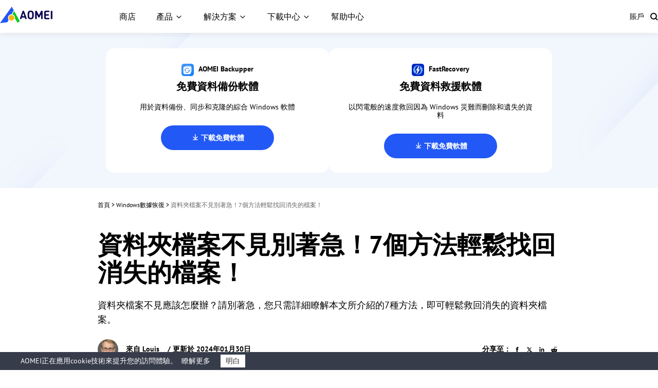

--- FILE ---
content_type: text/html
request_url: https://www.ubackup.com/tw/data-recovery-disk/file-suddenly-disappeared-from-folder.html
body_size: 18451
content:
<!DOCTYPE html><html lang="tw" data-category="post" data-theme="0" class="tpl-v202308"><head>
    <!-- Google Tag Manager -->
    <script>
        (function (w, d, s, l, i) {
            w[l] = w[l] || [];
            w[l].push({
                'gtm.start': new Date().getTime(),
                event: 'gtm.js'
            });
            var f = d.getElementsByTagName(s)[0],
                j = d.createElement(s),
                dl = l != 'dataLayer' ? '&l=' + l : '';
            j.async = true;
            j.src = 'https://www.googletagmanager.com/gtm.js?id=' + i + dl;
            f.parentNode.insertBefore(j, f);
        })(window, document, 'script', 'dataLayer', 'GTM-MZWCC57');
    </script>
    <!-- End Google Tag Manager -->
    <script src="https://static.ubackup.com/lib/amt.min.js" defer=""></script>
    <meta charset="utf-8">
    <meta http-equiv="X-UA-Compatible" content="IE=edge">
    <meta name="viewport" content="width=device-width, initial-scale=1">
    <title>資料夾檔案不見別著急！7個方法輕鬆找回消失的檔案！</title>
    <meta name="robots" content="index,follow,all">
    <meta name="description" content="我應該如何解決資料夾檔案不見的問題？本教學所提供的7種方法可以幫助您輕鬆找回消失的資料夾檔案。">
    <meta name="keywords" content="資料夾檔案不見, 資料夾檔案消失, 檔案莫名消失, 電腦檔案不見, win10檔案消失">
    <link rel="shortcut icon" type="image/x-icon" href="/resource/images/icon/MR_favicon_32.ico">
    <link rel="bookmark" type="image/x-icon" href="/resource/images/icon/MR_favicon_32.ico">
    <meta name="author" content="Louis">
    <meta property="fb:app_id" content="1728527474032346">
    <meta name="identification" content="54033">
    <link rel="canonical" href="https://www.ubackup.com/tw/data-recovery-disk/file-suddenly-disappeared-from-folder.html">
    <link rel="amphtml" href="https://www.ubackup.com/tw/data-recovery-disk/file-suddenly-disappeared-from-folder.amp.html">

    <link rel="stylesheet" href="/resource/css/base.css">
    <link rel="stylesheet" href="/resource/css/slick.min.css">
    <link rel="stylesheet" href="/resource/css/ub-mr-theme.css">

    <script type="application/ld+json">
    {
      "@context": "https://schema.org",
      "@type": "BreadcrumbList",
      "itemListElement": [{
        "@type": "ListItem",
        "position": 1,
        "name": "AOMEI Backup",
        "item": "https://www.ubackup.com"
      },{
        "@type": "ListItem",
        "position": 2,
        "name": "Windows資料救援",
        "item": "https://www.ubackup.com/tw/data-recovery-disk/"
      },{
        "@type": "ListItem",
        "position": 3,
        "name": "資料夾檔案不見別著急！7個方法輕鬆找回消失的檔案！",
        "item": "https://www.ubackup.com/tw/data-recovery-disk/file-suddenly-disappeared-from-folder.html"
      }]
    }
    </script>

<script type="application/ld+json">
{
  "@context": "https://schema.org",
  "@type": "Article",
  "headline": "資料夾檔案不見別著急！7個方法輕鬆找回消失的檔案！",
  "url": "https://www.ubackup.com/tw/data-recovery-disk/file-suddenly-disappeared-from-folder.html",
  "keywords": "資料夾檔案不見, 資料夾檔案消失, 檔案莫名消失, 電腦檔案不見, win10檔案消失",
  "description": "我應該如何解決資料夾檔案不見的問題？本教學所提供的7種方法可以幫助您輕鬆找回消失的資料夾檔案。",
  "image": [
    "https://cms.aomeisoftware.com/screenshot/tw/data-recovery-disk/others/recover-overwritten-file.png",
    "https://cms.aomeisoftware.com/screenshot/tw/data-recovery-disk/others/change-folder-options.png",
    "https://cms.aomeisoftware.com/screenshot/tw/data-recovery-disk/others/show-hidden-files-and-folders.png",
    "https://cms.aomeisoftware.com/screenshot/tw/data-recovery-disk/windows/recycle-bin-restore.png",
    "https://cms.aomeisoftware.com/screenshot/tw/data-recovery-disk/others/check-for-disk-errors.png",
    "https://cms.aomeisoftware.com/screenshot/tw/data-recovery-disk/windows/scan-drive.png",
    "https://cms.aomeisoftware.com/screenshot/tw/data-recovery-disk/others/other-power-settings.png",
    "https://cms.aomeisoftware.com/screenshot/tw/data-recovery-disk/others/choose-the-behavior-when-the-power-button-is-pressed.png",
    "https://cms.aomeisoftware.com/screenshot/tw/data-recovery-disk/others/turn-off-fast-startup.png",
    "https://cms.aomeisoftware.com/screenshot/tw/data-recovery-disk/others/rebuild-index.png",
    "https://cms.aomeisoftware.com/screenshot/tw/data-recovery-disk/windows-recovery/start-scan-d-drive.png",
    "https://cms.aomeisoftware.com/screenshot/tw/data-recovery-disk/windows-recovery/scan-lost-data.png",
    "https://cms.aomeisoftware.com/screenshot/tw/data-recovery-disk/windows-recovery/recover-lost-data.png"
],
  "mainEntityOfPage": "True",
  "publisher":{
      "@type": "Organization",
      "name": "AOMEI Backup",
      "url": "https://www.ubackup.com",
      "logo": {
          "@type": "ImageObject",
          "url": "https://www.ubackup.com/vendor/static/logo.png",
          "width": "161",
          "height": "46"
      }
  },
  "dateCreated": "September 5, 2022",
  "datePublished": "September 5, 2022",
  "dateModified": "January 30, 2024",
  "author": {
    "@type":"Person",
    "name":"Louis",
    "url":"https://www.ubackup.com/tw/author/louis.html"
  },
  "articleSection":"Windows資料救援"
}</script>

    <script src="/assets/js/team/louis.js"></script>

<style>.toc{overflow-y:auto}.toc>.toc-list{overflow:hidden;position:relative}.toc>.toc-list li{list-style:none}.toc-list{margin:0}a.toc-link{color:currentColor;height:100%}a.toc-link.is-active-link,a.toc-link:hover{text-decoration:none;font-weight:700}a.toc-link.is-active-link{position:relative}.is-collapsible{max-height:1000px;overflow:hidden;transition:all 300ms ease-in-out}.is-collapsed{max-height:0}.is-position-fixed{position:fixed!important;top:0}.js-toc{padding:10px 0}.js-toc-box .toc-list li{margin:.66rem 0}.js-toc-box .toc-list li a{font-size:12px;font-size:1.2rem}.js-toc-box.closed h3::after{margin-top:4px}.js-toc .toc-list-item:last-child{margin-bottom:0}.js-toc-box h3{margin-top:0}</style><style id="post-block-css-PostNote">.cke_editable .post-note,.content .post-note,.post-note{padding:1em;border-radius:3px;font-size:14px;line-height:24px}.cke_editable .post-note.bg-ogray,.content .post-note.bg-ogray,.post-note.bg-ogray{background-color:#e6e6e6}.cke_editable .post-note.bg-oblue,.content .post-note.bg-oblue,.post-note.bg-oblue{background-color:#eef3f3}.cke_editable .post-note.bg-opink,.content .post-note.bg-opink,.post-note.bg-opink{background-color:#f8f8f8}.cke_editable .post-note.bg-oyell,.content .post-note.bg-oyell,.post-note.bg-oyell{background-color:#f7f3cf}.cke_editable .post-note dt,.content .post-note dt,.post-note dt{font-size:14px;font-weight:700;color:#000;padding:0;margin-bottom:8px}.cke_editable .post-note dd,.content .post-note dd,.post-note dd{position:relative;padding-left:1em;margin:0 0 5px;font-size:14px;line-height:24px}.cke_editable .post-note dd::before,.content .post-note dd::before,.post-note dd::before{content:'•';display:block;position:absolute;left:0;top:-1px}
</style><style id="post-block-css-PostTips">.cke_editable .post-tips,.content .post-tips,.post-tips{border:1px dashed #0075b8;padding:1em;background-color:#f7f3cf;border-radius:3px;font-size:14px;line-height:24px}.cke_editable .post-tips dt,.content .post-tips dt,.post-tips dt{font-size:14px;font-weight:700;color:#000;padding:0;margin-bottom:8px}.cke_editable .post-tips dd,.content .post-tips dd,.post-tips dd{position:relative;padding-left:2em;margin:0 0 5px;font-size:14px;line-height:24px}.cke_editable .post-tips dd::before,.content .post-tips dd::before,.post-tips dd::before{content:'✍';display:block;position:absolute;left:0;top:-1px}</style><style id="post-block-css-QuestionFrom">.cke_editable .post-quote,.content .post-quote,.post-quote{font-family:'Myriad Pro',Segoe UI,'Helvetica Neue',Helvetica,Arial,sans-serif}.cke_editable .post-quote:after,.content .post-quote:after,.post-quote:after{content:'';display:block;overflow:hidden;visibility:hidden;clear:both;height:0}.cke_editable .post-quote>.a-fl,.content .post-quote>.a-fl,.post-quote>.a-fl{float:left}.cke_editable .post-quote>.a-fr,.content .post-quote>.a-fr,.post-quote>.a-fr{float:left;width:calc(100% - 50px)}.cke_editable .post-quote>.a-fr p,.content .post-quote>.a-fr p,.post-quote>.a-fr p{padding-left:10px;height:auto;position:relative;margin:auto;text-align:left;line-height:26px;font-size:14px;color:#848383}.cke_editable .post-quote>.a-fr p:last-child,.content .post-quote>.a-fr p:last-child,.post-quote>.a-fr p:last-child{text-align:right}.cke_editable .post-quote h4,.content .post-quote h4,.post-quote h4{padding-left:10px;font-size:16px;font-weight:700;color:#000;margin-bottom:5px}.post-quote .a-fl{width: 43px;height: 35px;background-image: url(https://www.ubackup.com/assets/images/posts/0/icon-0.png);}
</style><style id="post-block-css-SecureDownload">.cke_editable .post-secdown,.content .post-secdown,.post-secdown{display:table;margin:1em auto;min-width:270px;text-align:center;border:0;color:#63686b;text-decoration:none;line-height:normal}.cke_editable .post-secdown .a-tp,.content .post-secdown .a-tp,.post-secdown .a-tp{background-color:#16aaef;color:#fff;border-radius:3px;display:block}.cke_editable .post-secdown .a-tp:hover,.content .post-secdown .a-tp:hover,.post-secdown .a-tp:hover{background-image:none;background-color:#39c0ff;color:#fff}.cke_editable .post-secdown .a-tp:hover::before,.cke_editable .post-secdown .a-tp:hover:before,.content .post-secdown .a-tp:hover::before,.content .post-secdown .a-tp:hover:before,.post-secdown .a-tp:hover::before,.post-secdown .a-tp:hover:before{position:static;width:60px;float:left}.cke_editable .post-secdown .a-tp>span,.content .post-secdown .a-tp>span,.post-secdown .a-tp>span{display:block;float:right;width:calc(100% - 63px);padding:10px 0;text-align:center;font-weight:400}.cke_editable .post-secdown .a-tp>span>span,.content .post-secdown .a-tp>span>span,.post-secdown .a-tp>span>span{margin:0;word-break:keep-all;white-space:nowrap;display:block}.cke_editable .post-secdown .a-tp>span>span:first-child,.content .post-secdown .a-tp>span>span:first-child,.post-secdown .a-tp>span>span:first-child{font-size:18px;padding:0 15px;font-weight:700}.cke_editable .post-secdown .a-tp>span>span:last-child,.content .post-secdown .a-tp>span>span:last-child,.post-secdown .a-tp>span>span:last-child{font-size:12px;font-weight:400}.cke_editable .post-secdown .a-tp::before,.cke_editable .post-secdown .a-tp:before,.content .post-secdown .a-tp::before,.content .post-secdown .a-tp:before,.post-secdown .a-tp::before,.post-secdown .a-tp:before{content:'';background:url(/assets/images/posts/0/icon-download-0.png) no-repeat center;display:block;float:left;width:60px;height:60px;border-right:1px solid #fff;position:static}.cke_editable .post-secdown .a-tp::after,.cke_editable .post-secdown .a-tp:after,.content .post-secdown .a-tp::after,.content .post-secdown .a-tp:after,.post-secdown .a-tp::after,.post-secdown .a-tp:after{content:'';display:block;overflow:hidden;visibility:hidden;height:0;clear:both}.cke_editable .post-secdown .a-bt,.content .post-secdown .a-bt,.post-secdown .a-bt{display:block;margin-top:4px;position:relative}.cke_editable .post-secdown .a-bt::before,.content .post-secdown .a-bt::before,.post-secdown .a-bt::before{content:'';display:inline-block;vertical-align:middle;margin-right:4px;width:14px;height:17px;background:url(https://www.ubackup.com/assets/images/posts/0/ic-security-0.png) no-repeat center;-webkit-background-size:contain;background-size:contain;position:relative;top:-2px}.cke_editable .post-secdown .a-bt img,.content .post-secdown .a-bt img,.post-secdown .a-bt img{vertical-align:middle;margin-bottom:1px;display:none;max-width:100%}</style><style id="post-block-css-NewTips">.conter-tips {
    background: #F2FBF8;
    margin-top: 40px;
    padding: 24px;
    font-size: 18px;
    margin-bottom: 40px;
    line-height: 32px;
    border-radius: 16px 16px 16px 16px
}
</style>
</head>

<body>
<!-- Google Tag Manager noscript -->
<noscript>
    <iframe src="https://www.googletagmanager.com/ns.html?id=GTM-MZWCC57" height="0" width="0"
            style="display:none;visibility:hidden">
    </iframe>
</noscript>
<!-- End Google Tag Manager noscript -->

<!-- header -->
<header id="header-sep" data-time="20250220">
    <nav class="nav">
        <div class="logo-box">
            <a href="/tw/" data-ga="'/tw/index.html','click', '/tw/top-navi'" data-monitor="'redirection','top'" class="logo">
                <img src="/resource/images/logo/aomei-logo.svg" alt="" srcset="" width="102" height="32">
            </a>
            <label class="burger" for="burger">
                <input type="checkbox" id="burger">
                <span></span>
                <span></span>
                <span></span>
            </label>
        </div>

        <div class="nav-content">
            <ul class="nav-list">
                <li>
                    <a href="/tw/store.html" data-ga="'/tw/store.html','click', '/tw/top-navi'" data-monitor="'2buy','top'" class="nav-btn">
                        商店
                    </a>
                </li>
                <li class="dropdown dropdown-product">
                    <button class="nav-btn">產品</button>
                    <div class="dropdown-content">
                        <div class="dropdown-menu open" data-menu="1">
                            <div class="dropdown-item dropdown-item-submenu active" data-index="1-1">
                                <a href="/tw/ab/" data-ga="'/tw/ab/index.html','click', '/tw/top-navi'" data-monitor="'redirection','top'" class="dropdown-item-link">
                                    <i class="ic ic-ab"></i>
                                    <div class="dropdown-item-txt">
                                        <h4 class="dropdown-item-tit">AOMEI Backupper</h4>
                                        <p class="dropdown-item-desc">
                                            獨立的 Windows 備份、克隆和同步軟體
                                        </p>
                                    </div>
                                </a>

                                <div class="dropdown-submenu dropdown-submenu-all" data-index="1-1-1">
                                    <div class="dropdown-submenu-box">
                                        <div class="dropdown-submenu-it">
                                            <div class="sub-it-for">家庭使用</div>
                                            <div class="sub-it-forbox sub-it-forbox-home">
                                                <button class="sub-it-box">
                                                    <div class="sub-it-box-link">
                                                        <div class="sub-it-tit">
                                                            <h4>AOMEI Backupper Standard</h4>
                                                            <span class="subtitle subtitle-gre subtitle-sign">免費</span>
                                                        </div>
                                                        <p class="sub-it-desc">
                                                            用於保護個人數據的免費 Windows 備份軟體。
                                                        </p>
                                                    </div>
                                                    <a href="/tw/free-backup-software.html" data-ga="'/tw/free-backup-software.html','click', '/tw/top-navi'" data-monitor="'redirection','top'" class="virtual-link"></a>
                                                </button>
                                                <button class="sub-it-box">
                                                    <div class="sub-it-box-link">
                                                        <div class="sub-it-tit">
                                                            <h4>AOMEI Backupper Professional</h4>
                                                        </div>
                                                        <p class="sub-it-desc">
                                                            供個人使用的 Windows PC 備份、同步和克隆軟體。
                                                        </p>
                                                    </div>
                                                    <a href="/tw/professional.html" data-ga="'/tw/professional.html','click', '/tw/top-navi'" data-monitor="'redirection,'top'" class="virtual-link"></a>
                                                </button>
                                            </div>
                                        </div>
                                        <div class="dropdown-submenu-it">
                                            <div class="sub-it-for">用於商業用途</div>
                                            <div class="sub-it-forbox sub-it-forbox-bus">
                                                <button class="sub-it-box">
                                                    <div class="sub-it-box-link">
                                                        <div class="sub-it-tit">
                                                            <h4>AOMEI Backupper Workstation</h4>
                                                        </div>
                                                        <p class="sub-it-desc">
                                                            供企業使用的 Windows PC 備份、同步和複製軟體。
                                                        </p>
                                                    </div>
                                                    <a href="/tw/workstation.html" data-ga="'/tw/workstation.html','click', '/tw/top-navi'" data-monitor="'redirection','top'" class="virtual-link"></a>
                                                </button>
                                                <button class="sub-it-box">
                                                    <div class="sub-it-box-link">
                                                        <div class="sub-it-tit">
                                                            <h4>AOMEI Backupper Server</h4>
                                                        </div>
                                                        <p class="sub-it-desc">
                                                            可靠的 Windows Server
                                                            備份、同步和克隆解決方案。
                                                        </p>
                                                    </div>
                                                    <a href="/tw/server.html" data-ga="'/tw/server.html','click', '/tw/top-navi'" data-monitor="'redirection,'top'" class="virtual-link"></a>
                                                </button>
                                                <button class="sub-it-box">
                                                    <div class="sub-it-box-link">
                                                        <div class="sub-it-tit">
                                                            <h4>AOMEI Backupper Technician</h4>
                                                        </div>
                                                        <p class="sub-it-desc">
                                                            用於公司內無限台電腦的備份和克隆工具包。
                                                        </p>
                                                    </div>
                                                    <a href="/tw/ab-technician.html" data-ga="'/tw/ab-technician.html','click', '/tw/top-navi'" data-monitor="'redirection,'top'" class="virtual-link"></a>
                                                </button>
                                                <button class="sub-it-box">
                                                    <div class="sub-it-box-link">
                                                        <div class="sub-it-tit">
                                                            <h4>AOMEI Backupper Technician Plus</h4>
                                                        </div>
                                                        <p class="sub-it-desc">
                                                            用於公司內無限台電腦和伺服器的備份和克隆工具包。
                                                        </p>
                                                    </div>
                                                    <a href="/tw/ab-technician-plus.html" data-ga="'/tw/ab-technician-plus.html','click', '/tw/top-navi'" data-monitor="'redirection,'top'" class="virtual-link"></a>
                                                </button>
                                            </div>
                                        </div>
                                        <p class="dropdown-submenu-bot">
                                            了解差異並選擇最適合您的版本。
                                            <a href="/tw/edition-comparison.html" data-ga="'/tw/edition-comparison.html','click', '/tw/top-navi'" data-monitor="'redirection','top'">版本比較 &gt;&gt;</a>
                                        </p>
                                    </div>
                                </div>
                            </div>
                            <a href="/tw/mac/" data-ga="'/tw/mac/index.html','click', '/tw/top-navi'" data-monitor="'redirection','top'" class="dropdown-item">
                                <i class="ic ic-abmac"></i>
                                <div class="dropdown-item-txt">
                                    <h4 class="dropdown-item-tit">AOMEI Backupper Mac</h4>
                                    <p class="dropdown-item-desc">
                                        獨立的 Mac 備份和同步軟體
                                    </p>
                                </div>
                            </a>

                            <div class="dropdown-item dropdown-item-submenu" data-index="1-2">
                                <a href="/enterprise/" data-ga="'/enterprise/index.html','click', '/tw/top-navi'" data-monitor="'redirection','top'" class="dropdown-item-link">
                                    <i class="ic ic-acbn"></i>
                                    <div class="dropdown-item-txt">
                                        <h4 class="dropdown-item-tit">
                                            AOMEI Cyber Backup<span class="subtitle subtitle-bl subtitle-sign">集中管理</span>
                                        </h4>
                                        <p class="dropdown-item-desc">
                                            集中備份虛擬機、Windows 和 MSSQL 以供企業使用
                                        </p>
                                    </div>
                                </a>

                                <div class="dropdown-submenu dropdown-submenu-acb" data-index="1-2-1">
                                    <div class="dropdown-submenu-box">
                                        <button class="sub-it-box">
                                            <div class="sub-it-box-link">
                                                <i class="ic ic-acb-free"></i>
                                                <div class="sub-it-tit">
                                                    <h4>AOMEI Cyber Backup Free</h4>
                                                </div>

                                                <p class="desc">
                                                    用於基本企業備份和復原的免費備份軟體。
                                                </p>
                                            </div>
                                            <a href="/enterprise/free-enterprise-backup.html" data-ga="'/enterprise/free-enterprise-backup.html','click', '/tw/top-navi'" data-monitor="'redirection','top'" class="virtual-link"></a>
                                        </button>
                                        <button class="sub-it-box">
                                            <div class="sub-it-box-link">
                                                <i class="ic ic-acb-pre"></i>
                                                <div class="sub-it-tit">
                                                    <h4>AOMEI Cyber Backup Premium</h4>
                                                </div>

                                                <p class="desc">
                                                    使用進階功能在無限裝置上備份所有重要的企業資料。
                                                </p>
                                            </div>
                                            <a href="/enterprise/top-enterprise-backup-software.html" data-ga="'/enterprise/top-enterprise-backup-software.html','click', '/tw/top-navi'" data-monitor="'redirection','top'" class="virtual-link">
                                            </a>
                                        </button>
                                    </div>
                                </div>
                            </div>

                            <a href="/tw/phone-tool/" data-ga="'/tw/phone-tool/index.html','click', '/tw/top-navi'" data-monitor="'redirection','top'" class="dropdown-item">
                                <i class="ic ic-afb"></i>
                                <div class="dropdown-item-txt">
                                    <h4 class="dropdown-item-tit">AOMEI FoneBackup</h4>
                                    <p class="dropdown-item-desc">
                                        免費的 iPhone 備份與傳輸軟體
                                    </p>
                                </div>
                            </a>

                            <div class="dropdown-item" data-index="1-3">
                                <a href="/tw/data-recovery-software/" data-ga="'/tw/data-recovery-software/index.html','click', '/tw/top-navi'" data-monitor="'redirection','top'" class="dropdown-item-link">
                                    <i class="ic ic-afr"></i>
                                    <div class="dropdown-item-txt">
                                        <h4 class="dropdown-item-tit">FastRecovery</h4>
                                        <p class="dropdown-item-desc">
                                            復原從 Windows 和 iOS 中遺失或刪除的檔案。
                                        </p>
                                    </div>
                                </a>


                            </div>
                        </div>
                    </div>
                </li>
                <li class="dropdown dropdown-sol">
                    <button class="nav-btn">解決方案</button>
                    <div class="dropdown-content">
                        <div class="dropdown-menu">
                            <div class="dropdown-sol-it">
                                <div class="sol-tit sol-tit-win">Windows</div>
                                <div class="sol-list">
                                    <a href="/tw/clone/" data-monitor="'redirection','top'" data-ga="'/tw/clone/index.html','click', '/tw/top-navi'">磁碟克隆和作業系統遷移</a>
                                    <a href="/tw/backup-restore.html" data-monitor="'redirection','top'" data-ga="'/tw/backup-restore.html','click', '/tw/top-navi'">獨立 Windows 備份</a>
                                    <a href="/enterprise/centralized-windows-backup.html" data-monitor="'redirection','top'" data-ga="'/enterprise/centralized-windows-backup.html
                  ','click', '/tw/top-navi'">集中式 Windows 備份</a>
                                    <a href="/tw/email/" data-monitor="'redirection','top'" data-ga="'/tw/email/index.html','click', '/tw/top-navi'">電子郵件和 Outlook 備份</a>
                                    <a href="/tw/synchronization.html" data-monitor="'redirection','top'" data-ga="'/tw/synchronization.html','click', '/tw/top-navi'">Windows 檔案同步</a>
                                    <a href="/tw/image-deployment-software.html" data-monitor="'redirection','top'" data-ga="'/tw/image-deployment-software.html','click', '/tw/top-navi'">系統鏡像部署</a>
                                    <a href="/tw/data-recovery-software/windows-recovery.html" data-monitor="'redirection','top'" data-ga="'/tw/data-recovery-software/windows-recovery.html','click', '/tw/top-navi'">Windows 資料復原</a>
                                </div>
                            </div>
                            <div class="dropdown-sol-it">
                                <div class="sol-tit sol-tit-ios">iOS 和 macOS</div>
                                <div class="sol-list">
                                    <a href="/tw/mac-tips/" data-monitor="'redirection','top'" data-ga="'/tw/mac-tips/index.html','click', '/tw/top-navi'">Mac 檔案同步</a>
                                    <a href="/tw/phone-tool/phone-backup.html" data-monitor="'redirection','top'" data-ga="'/tw/phone-tool/phone-backup.html','click', '/tw/top-navi'">iPhone 資料備份</a>
                                    <a href="/tw/phone-tool/phone-transfer.html" data-monitor="'redirection','top'" data-ga="'/tw/phone-tool/phone-transfer.html','click', '/tw/top-navi'">iPhone 資料傳輸</a>
                                    <a href="/tw/phone-tool/icloud-manager.html" data-monitor="'redirection','top'" data-ga="'/tw/phone-tool/icloud-manager.html','click', '/tw/top-navi'">iCloud 資料管理</a>
                                    <a href="/tw/phone-tool/whatsapp-transfer.html" data-monitor="'redirection','top'" data-ga="'/tw/phone-tool/whatsapp-transfer.html','click', '/tw/top-navi'">WhatsApp 檔案傳輸</a>
                                    <a href="/tw/data-recovery-software/iphone-recovery.html" data-monitor="'redirection','top'" data-ga="'/tw/data-recovery-software/iphone-recovery.html','click', '/tw/top-navi'">iPhone 資料恢復</a>
                                </div>
                            </div>
                            <div class="dropdown-sol-it">
                                <div class="sol-tit sol-tit-vm">虛擬機和資料庫</div>
                                <div class="sol-list">
                                    <a href="/enterprise/vmware-backup.html" data-monitor="'redirection','top'" data-ga="'/enterprise/vmware-backup.html','click', '/tw/top-navi'">虛擬機備份
                                    </a>
                                    <a href="/enterprise/hyper-v-backup.html
                  " data-monitor="'redirection','top'" data-ga="'/enterprise/hyper-v-backup.html
                  ','click', '/tw/top-navi'">Microsoft Hyper-V 備份
                                    </a>
                                    <a href="/enterprise/sql-backup.html" data-monitor="'redirection','top'" data-ga="'/enterprise/sql-backup.html','click', '/tw/top-navi'">Microsoft SQL Server 備份
                                    </a>
                                </div>
                            </div>
                        </div>
                    </div>
                </li>
                <li class="dropdown dropdown-down">
                    <button class="nav-btn">下載中心</button>
                    <div class="dropdown-content">
                        <div class="dropdown-menu">
                            <a href="/tw/download.html" data-ga="'/tw/download.html','click', '/tw/top-navi'" data-monitor="'2download','top'" class="dropdown-item">
                                <i class="ic ic-ab"></i>
                                <div class="dropdown-item-txt">
                                    <h4 class="dropdown-item-tit">AOMEI Backupper</h4>
                                    <p class="dropdown-item-desc">
                                        免費下載以備份、同步或克隆 Windows
                                    </p>
                                </div>
                            </a>
                            <a href="/enterprise/download.html" data-ga="'/enterprise/download.html','click', '/tw/top-navi'" data-monitor="'2download','top'" class="dropdown-item">
                                <i class="ic ic-acbn"></i>
                                <div class="dropdown-item-txt">
                                    <h4 class="dropdown-item-tit">AOMEI Cyber Backup</h4>
                                    <p class="dropdown-item-desc">免費下載企業資料保護</p>
                                </div>
                            </a>
                            <a href="/tw/phone-tool/download.html" data-ga="'/tw/phone-tool/download.html','click', '/tw/top-navi'" data-monitor="'2download','top'" class="dropdown-item">
                                <i class="ic ic-afb"></i>
                                <div class="dropdown-item-txt">
                                    <h4 class="dropdown-item-tit">AOMEI FoneBackup</h4>
                                    <p class="dropdown-item-desc">
                                        免費下載以備份或傳輸 iPhone 數據
                                    </p>
                                </div>
                            </a>
                            <a href="/tw/data-recovery-software/download.html" data-ga="'/tw/data-recovery-software/download.html','click', '/tw/top-navi'" data-monitor="'2download','top'" class="dropdown-item">
                                <i class="ic ic-afr"></i>
                                <div class="dropdown-item-txt">
                                    <h4 class="dropdown-item-tit">FastRecovery</h4>
                                    <p class="dropdown-item-desc">
                                        免費下載以復原遺失或刪除的數據
                                    </p>
                                </div>
                            </a>
                        </div>
                    </div>
                </li>
                <li>
                    <a href="/tw/support.html" data-ga="'/tw/support.html','click', '/tw/top-navi'" data-monitor="'redirection','top'" class="nav-btn">幫助中心</a>
                </li>
            </ul>
            <ul class="nav-action">
                <li>
                    <a href="https://account.aomeitech.com/" data-ga="'https://account.aomeitech.com/','click', '/tw/top-navi'" data-monitor="'redirection','top'" class="nav-btn">賬戶</a>
                </li>
                <li>|</li>
                <li>
                    <a href="/tw/search.html" data-ga="'/tw/search.html','click', '/tw/top-navi'" data-monitor="'redirection','top'" class="ic ic-search">
                    </a>
                </li>
            </ul>
        </div>
    </nav>
</header>
<!-- header -->

<!-- banner -->
<div class="banr">
    <div class="container-theme">
        <div class="banr-cnt">
            <div class="banr-it">
                <div class="sup">
                    <img src="/resource/images/ab-theme/ub-article-ab-ic-logo-ab-40.svg" alt="" width="24" height="24">
                    <strong>AOMEI Backupper</strong>
                </div>
                <h4 class="f-fs20">免費資料備份軟體</h4>
                <p class="des">用於資料備份、同步和克隆的綜合 Windows 軟體</p>
                <a data-monitor="'download','banner'" href="/ss/download/adb/AOMEIBackupperStd.exe" data-showdownloadpop="ab-wrk" data-ga="'Download AB Standard','download','/tw/data-recovery-disk/file-suddenly-disappeared-from-folder.html_banner'" class="btn-bl f-fw-bd btn-md">
                    <i class="ic-dwn"></i>下載免費軟體</a>
            </div>
                <div class="banr-it">
                <div class="sup">
                    <img src="/resource/images/ub-ar-theme/ub-ic-ar-logo-40.svg" alt="" width="24" height="24">
                    <strong>FastRecovery</strong>
                </div>
                <h4 class="f-fs20">免費資料救援軟體</h4>
                <p class="des">以閃電般的速度救回因為 Windows 災難而刪除和遺失的資料</p>
                <a data-monitor="'download','banner'" href="/ss/download/ar/FastRecovery_Windows_Free.exe" data-showdownloadpop="ab-wrk" data-ga="'Download AR Win Free','download','/tw/data-recovery-disk/file-suddenly-disappeared-from-folder.html_banner'" class="btn-bl f-fw-bd btn-md">
                    <i class="ic-dwn"></i>下載免費軟體</a>
            </div>
        </div>
    </div>
</div>
<!-- banner -->

<!-- article content -->
<div class="container-box">
    <div id="main-content" class="container-theme main-content clearfix">
        <!-- main_content -->
        <div id="content" class="content">
            <div class="inner-content">
                <!-- breadcrumb -->
                <ol class="breadcrumb">
                    <li>
                        <a data-monitor="'redirection','content'" href="/tw/">首頁</a> &gt;
                    </li>
                    <li>
                        <a data-monitor="'redirection','content'" href="/tw/data-recovery-disk/">
                            Windows數據恢復
                        </a> &gt;
                    </li>
                    <li class="active">
                        資料夾檔案不見別著急！7個方法輕鬆找回消失的檔案！
                    </li>
                </ol>
                <h1 class="f-fs48">
                    資料夾檔案不見別著急！7個方法輕鬆找回消失的檔案！
                </h1>
                <!-- summary -->
                <p class="zhaiyao">
                    資料夾檔案不見應該怎麼辦？請別著急，您只需詳細瞭解本文所介紹的7種方法，即可輕鬆救回消失的資料夾檔案。
                </p>
                <!-- author_info -->
                <div class="author-wrap">
                    <div class="author-info">
                        <div class="author-des">
                            <img src="/assets/images/author/louis.png" width="40" height="40" alt="Louis">
                            <!--{scene:L1}-->
                            

                            <!--{L1:updated}-->
                            <p class="push-date">
                                來自
                                <a href="https://www.ubackup.com/tw/author/louis.html" target="_blank">Louis</a>
                                / 更新於
                                2024年01月30日
                            </p>
                            <!--{/L1:updated}-->

                            <!--{/scene:L1}-->
                        </div>
                        <div class="media">
                                <span>分享至：
                                </span>
                            <a href="javascript:void(0);" class="ic-facebook">
                                <img src="/resource/images/ab-theme/ub-article-ab-ic-share-fb-24.svg" width="24" height="24" alt="facebook" srcset="">
                            </a>
                            <a href="javascript:void(0);" class="ic-twitter">
                                <img src="/resource/images/ab-theme/ub-article-ab-ic-share-tw-24.svg" width="24" height="24" alt="twitter" srcset="">
                            </a>
                            <a href="javascript:void(0);" class="ic-ins">
                                <img src="/resource/images/ab-theme/ub-article-ab-ic-share-in-24.svg" width="24" height="24" alt="instagram" srcset="">
                            </a>
                            <a href="javascript:void(0);" class="ic-reddit">
                                <img src="/resource/images/ab-theme/ub-article-ab-ic-share-reddit-24.svg" width="24" height="24" alt="reddit" srcset="">
                            </a>
                        </div>
                    </div>
                </div>
                <!-- /author_info -->
                <!-- core_content -->
                <div class="core ctt-wrap">
                    <div class="lightbox">
                        <div class="lightbox-content">
                            <img src="" alt="">
                            <span class="close"></span>
                        </div>
                        <div class="lightbox-overlay"></div>
                    </div>
                    <input type="hidden" value="276947" id="postId">
                    <input type="hidden" id="template-v2">
                    <div class="post-area" id="post-contents-area">
                        <div class="center-box-toc">
                <strong>目錄</strong>
                <div class="center-toc-b center-toc-list1" style="display: none;">
                    <ol class="toc-list "><li class="toc-list-item"><a href="#h_0" class="toc-link node-name--H2 ">我應該如何找回消失的資料夾檔案？</a></li><li class="toc-list-item"><a href="#h_1" class="toc-link node-name--H2 ">為什麼會出現電腦檔案不見的問題？</a></li><li class="toc-list-item"><a href="#h_2" class="toc-link node-name--H2 ">7種方法：幫助您救回消失的資料夾檔案</a><ol class="toc-list  is-collapsible is-collapsed"><li class="toc-list-item"><a href="#h_3" class="toc-link node-name--H3 ">方法1、直接搜尋資料夾檔案</a></li><li class="toc-list-item"><a href="#h_4" class="toc-link node-name--H3 ">方法2、顯示隱藏檔案</a></li><li class="toc-list-item"><a href="#h_5" class="toc-link node-name--H3 ">方法3、檢視資源回收筒</a></li><li class="toc-list-item"><a href="#h_6" class="toc-link node-name--H3 ">方法4、執行磁碟錯誤檢查工具</a></li><li class="toc-list-item"><a href="#h_7" class="toc-link node-name--H3 ">方法5、關閉快速啟動</a></li><li class="toc-list-item"><a href="#h_8" class="toc-link node-name--H3 ">方法6、變更索引選項</a></li><li class="toc-list-item"><a href="#h_9" class="toc-link node-name--H3 ">方法7、透過專業資料救援軟體來找回資料夾檔案（強烈推薦）</a></li></ol></li><li class="toc-list-item"><a href="#h_10" class="toc-link node-name--H2 ">總結</a></li></ol>
            </div>
        </div>

                        <!--ART_CONTENT-->
                        <input id="post_function" value="运行MR" type="hidden">
<input id="post_maintainer" value="Louis|2022-09-05 18:19:06" type="hidden">
<h2>我應該如何找回消失的資料夾檔案？</h2>

<div class="post-quote" data-block-name="QuestionFrom">
<div class="a-fl">&nbsp;</div>

<div class="a-fr">
<p>“大概一個月前，小弟在筆電的桌面上的一個資料夾儲存了幾個Word和Excel檔案，主要用於工作匯報。當我需要它們時，卻根本找到這些檔案了，資料夾裡面完全空了。小弟這種情況應該怎麼辦？拜託各位大大指點迷津。”</p>

<p>- 來自批踢踢網友的提問</p>
</div>
</div>

<p><a href="https://www.ubackup.com/tw/data-recovery-disk/how-to-recover-lost-files-on-windows-10-0616.html" target="_blank">檔案遺失</a>的問題絕對是許多使用者的噩夢，一旦運氣不好就可能導致幾周甚至幾個月的工作檔案全部消失。</p>

<p class="align-center"><a href="https://www.ubackup.com/screenshot/tw/data-recovery-disk/others/recover-overwritten-file.png" target="_blank"><img src="[data-uri]" alt="recover-overwritten-file" height="356" stpl-src="/screenshot/tw/data-recovery-disk/others/recover-overwritten-file.png" width="600" class="stpl-lazy"></a></p>

<p>那麼，我們是否能夠解決資料夾檔案不見的問題呢？答案是肯定的，您可以透過正確的方法來救回消失的檔案。在此之前，請先瞭解導致此問題的原因。</p>

<p>&nbsp;</p>

<h2>為什麼會出現電腦檔案不見的問題？</h2>

<p>全面瞭解資料夾檔案不見的原因將有助於我們解決此問題，以下是常見的原因：</p>

<dl class="post-note bg-ogray" data-block-name="PostNote">
	<dt>常見原因:✎...</dt>
	<dd><strong>病毒或惡意軟體的攻擊。</strong>有時候，電腦上的病毒或惡意軟體會修改檔案屬性並使其隱藏起來，看上去就像是突然消失了一樣。</dd>
	<dd><strong>操作錯誤。</strong>一些不經意間的錯誤操作會導致資料夾中的檔案遺失。</dd>
	<dd><strong>硬體錯誤。</strong>當電腦上的硬碟等硬體出現錯誤時，就可能導致<a href="https://www.ubackup.com/tw/data-recovery-disk/how-to-find-a-missing-file-on-windows-10.html" target="_blank">資料夾檔案消失</a>。</dd>
	<dd><strong>檔案系統損壞。</strong>電源故障所導致的檔案系統損壞也可能成為檔案遺失的導火索。</dd>
</dl>

<p>&nbsp;</p>

<h2>7種方法：幫助您救回消失的資料夾檔案</h2>

<p>Windows電腦上的資料夾檔案不見怎麼辦？請別著急，接下來將為您介紹7種行之有效的方法，您只需結合實際情況選擇最適合的方法即可輕鬆救回資料夾檔案。</p>

<p>為了預防檔案檢索後再次遺失，建議您在開始使用以下方法之前透過防病毒軟體全面掃描電腦，以清除所有病毒或惡意軟體。</p>

<p>&nbsp;</p>

<h3>方法1、直接搜尋資料夾檔案</h3>

<p>當您發現<a href="https://www.ubackup.com/tw/data-recovery-disk/files-on-my-computer-disappeared.html">檔案莫名消失</a>時，請先使用Windows內建的搜尋功能進行檢索，以確認檔案是否仍然在電腦上。此方法可以幫助您找回那些儲存位置被惡意修改的檔案，有助於解決資料夾檔案不見的問題。</p>

<p>您可以直接按下<strong>Windows+S</strong>開啟搜尋欄，輸入正確的檔案名即可開始搜尋。此外，您也可以按下<strong>Windows+E</strong>開啟檔案總管，在右上方的搜尋欄輸入檔案名同樣可以檢索檔案。</p>

<p>&nbsp;</p>

<h3>方法2、顯示隱藏檔案</h3>

<p>病毒或惡意軟體可能會修改檔案屬性，並使其隱藏起來。遇到資料夾檔案不見的問題時，如果您無法確定資料夾中的檔案是否被隱藏，請嘗試變更資料夾選項以<a href="https://www.ubackup.com/tw/data-recovery-disk/how-to-find-hidden-files-in-folder.html">顯示隱藏檔案</a>。</p>

<p>1、開啟Windows檔案總管，先點選頂部的<strong>檢視</strong>標籤，再點選<strong>選項</strong>按鈕。</p>

<p class="align-center"><a href="https://www.ubackup.com/screenshot/tw/data-recovery-disk/others/change-folder-options.png" target="_blank"><img src="[data-uri]" alt="change-folder-options" height="390" stpl-src="/screenshot/tw/data-recovery-disk/others/change-folder-options.png" width="600" class="stpl-lazy"></a></p>

<p>2、在<strong>資料夾選項</strong>視窗中，找到並勾選<strong>顯示隱藏的檔案、資料夾及磁碟機</strong>選項，並點選<strong>確定</strong>按鈕。</p>

<p class="align-center"><a href="https://www.ubackup.com/screenshot/tw/data-recovery-disk/others/show-hidden-files-and-folders.png" target="_blank"><img src="[data-uri]" alt="show-hidden-files-and-folders" height="545" stpl-src="/screenshot/tw/data-recovery-disk/others/show-hidden-files-and-folders.png" width="450" class="stpl-lazy"></a></p>

<p>&nbsp;</p>

<h3>方法3、檢視資源回收筒</h3>

<p>事實上，誤刪除才是導致資料夾檔案不見的最常見原因。只要您是透過滑鼠右鍵或Delete鍵刪除的檔案，就可以<a href="https://www.ubackup.com/tw/data-recovery-disk/how-to-recover-recycle-bin-in-windows-10.html" target="_blank">從資源回收筒還原</a>消失的檔案。</p>

<p>1、在桌面上找到資源回收筒，輕點兩下開啟它。</p>

<p>2、找到所需要的檔案，右鍵點選它，並選擇<strong>還原</strong>選項即可將檔案還原到原始位置。</p>

<p class="align-center"><a href="https://www.ubackup.com/screenshot/tw/data-recovery-disk/windows/recycle-bin-restore.png" target="_blank"><img src="[data-uri]" alt="recycle-bin-restore" height="338" stpl-src="/screenshot/tw/data-recovery-disk/windows/recycle-bin-restore.png" width="600" class="stpl-lazy"></a></p>

<p>如果您不太記得檔案名稱，可以右鍵點選空白區域，將檢視方式切換為<strong>詳細資料</strong>以方便查找。</p>

<p>&nbsp;</p>

<h3>方法4、執行磁碟錯誤檢查工具</h3>

<p>有時候，電腦硬碟的檔案系統損壞或壞軌可能會導致此硬碟中的資料夾檔案不見。此時，您可以嘗試透過Windows內建的磁碟錯誤檢查工具來<a href="https://www.ubackup.com/tw/data-recovery-disk/how-to-find-a-lost-file-on-your-computer.html" target="_blank">找回消失的檔案</a>。</p>

<p>1、開啟檔案總管，並找到消失檔案所在的磁碟或分割區。</p>

<p>2、右鍵點選磁碟或分割區，選擇<strong>內容</strong>。</p>

<p>3、在<strong>工具</strong>標籤中，點選<strong>檢查</strong>按鈕。</p>

<p class="align-center"><a href="https://www.ubackup.com/screenshot/tw/data-recovery-disk/others/check-for-disk-errors.png"><img src="[data-uri]" alt="check-for-disk-errors" height="576" stpl-src="/screenshot/tw/data-recovery-disk/others/check-for-disk-errors.png" width="450" class="stpl-lazy"></a></p>

<p>4、在彈窗中點選<strong>掃描磁碟機</strong>選項，即可開始掃描並修復磁碟機上可能存在的錯誤。</p>

<p class="align-center"><a href="https://www.ubackup.com/screenshot/tw/data-recovery-disk/windows/scan-drive.png" target="_blank"><img src="[data-uri]" alt="scan-drive" height="217" stpl-src="/screenshot/tw/data-recovery-disk/windows/scan-drive.png" width="450" class="stpl-lazy"></a></p>

<p>&nbsp;</p>

<h3>方法5、關閉快速啟動</h3>

<p>從部分使用者的反饋來看，快速啟動也是導致資料夾檔案不見的重要原因。因此，您可以嘗試關閉快速啟動以解決<a href="https://www.ubackup.com/tw/data-recovery-disk/how-to-find-a-lost-file-on-your-computer.html" target="_blank">電腦檔案不見</a>的問題。</p>

<p>1、按下<strong>Windows+X</strong>，在選單中點選<strong>電源選項</strong>。</p>

<p>2、在電源與睡眠視窗中，找到<strong>相關設定</strong>部分，點選<strong>其他電源設定</strong>。</p>

<p class="align-center"><a href="https://www.ubackup.com/screenshot/tw/data-recovery-disk/others/other-power-settings.png" target="_blank"><img src="[data-uri]" alt="other-power-settings" height="396" stpl-src="/screenshot/tw/data-recovery-disk/others/other-power-settings.png" width="600" class="stpl-lazy"></a></p>

<p>3、點選左側面板中的“<strong>選擇按下電源按鈕時的行為</strong>”按鈕。</p>

<p class="align-center"><a href="https://www.ubackup.com/screenshot/tw/data-recovery-disk/others/choose-the-behavior-when-the-power-button-is-pressed.png" target="_blank"><img src="[data-uri]" alt="choose-the-behavior-when-the-power-button-is-pressed" height="306" stpl-src="/screenshot/tw/data-recovery-disk/others/choose-the-behavior-when-the-power-button-is-pressed.png" width="600" class="stpl-lazy"></a></p>

<p>4、先點選<strong>變更目前無法使用的設定</strong>按鈕，在關機設定部分，取消勾選<strong>開啟快速啟動（建議選項）</strong>複選框，點選<strong>儲存變更</strong>按鈕。</p>

<p class="align-center"><a href="https://www.ubackup.com/screenshot/tw/data-recovery-disk/others/turn-off-fast-startup.png" target="_blank"><img src="[data-uri]" alt="turn-off-fast-startup" height="306" stpl-src="/screenshot/tw/data-recovery-disk/others/turn-off-fast-startup.png" width="600" class="stpl-lazy"></a></p>

<p>&nbsp;</p>

<h3>方法6、變更索引選項</h3>

<p>Windows系統內建的索引服務有助於提升系統訪問資訊的速度，但有時候，此功能也可能成為Win10檔案消失問題的導火索。因此，您可以透過變更索引選項來找回資料夾檔案，以解決資料夾檔案不見的問題。</p>

<p>1、按下<strong>Windows+S</strong>開啟搜尋欄，輸入<strong>索引選項</strong>，並點選最佳比對結果。</p>

<p>2、點選<strong>進階</strong>按鈕，找到<strong>疑難排解</strong>部分，點選<strong>重建</strong>按鈕。</p>

<p class="align-center"><a href="https://www.ubackup.com/screenshot/tw/data-recovery-disk/others/rebuild-index.png" target="_blank"><img src="[data-uri]" alt="rebuild-index" height="557" stpl-src="/screenshot/tw/data-recovery-disk/others/rebuild-index.png" width="450" class="stpl-lazy"></a></p>

<h1>&nbsp;</h1>

<h3>方法7、透過專業資料救援軟體來找回資料夾檔案（強烈推薦）</h3>

<p>如果以上6種方法均無法幫助您找回消失的資料夾檔案，或者您想要透過更簡單的方法來還原資料夾檔案，那麼強烈建議您使用專業資料救援軟體。</p>

<p>哪一款資料救援軟體最好呢？從相容性、救援成功率、操作難易度等方面綜合比較，推薦您使用<a href="https://www.ubackup.com/tw/data-recovery-software/windows-recovery.html" target="_blank">AOMEI FastRecovery</a>。為什麼推薦這款軟體？請透過以下內容來瞭解它的優勢所在：</p>

<dl class="post-tips" data-block-name="PostTips">
	<dd>適用於Windows 11 / 10 / 8 / 7 / Server等作業系統，並支援NTFS、FAT32、exFAT、ReFS檔案系統。</dd>
	<dd>能夠找回SSD、USB隨身碟、SD卡等各種儲存裝置上消失的資料夾檔案，可適用於各種原因所導致的資料夾檔案不見問題。</dd>
	<dd>可幫助您快速<a href="https://www.ubackup.com/tw/data-recovery-disk/how-to-find-lost-powerpoint.html" target="_blank">復原消失的PPT檔案</a>、照片、影片、音訊、壓縮檔案、電子郵件等200多種型別的資料。</dd>
	<dd>不僅可以在掃描過程中隨時復原檔案，還可以保留復原檔案的原始名稱、格式以及路徑。</dd>
</dl>

<p>在開始還原資料夾檔案之前，請先點選下方的按鈕下載並安裝它，再按照以下步驟作業。</p>

<div class="post-secdown" data-block-name="SecureDownload"><a class="a-tp" href="/ss/download/ar/FastRecovery_Windows_Free.exe" onclick="ga('send', 'event', 'Download AR Win Free', 'download', 'tw-article');"><span><span>下載軟體</span><span>Win 11/10/8/7/Server</span></span></a>

<div class="a-bt">安全下載</div>
</div>

<p>1、開啟已安裝的AOMEI FastRecovery，在主介面選擇消失檔案所在的原始分割區，點選“<strong>開始掃描</strong>”按鈕。</p>

<p class="align-center"><a href="https://www.ubackup.com/screenshot/tw/data-recovery-disk/windows-recovery/start-scan-d-drive.png" target="_blank"><img src="[data-uri]" alt="start-scan-d-drive" height="397" stpl-src="/screenshot/tw/data-recovery-disk/windows-recovery/start-scan-d-drive.png" width="600" class="stpl-lazy"></a></p>

<p>2、經過快速掃描與深度掃描後，您將看到所有不見的資料夾檔案。此外，您也可以透過右上方的搜尋欄與篩選按鈕來快速定位檔案。</p>

<p class="align-center"><a href="https://www.ubackup.com/screenshot/tw/data-recovery-disk/windows-recovery/scan-lost-data.png" target="_blank"><img src="[data-uri]" alt="scan-lost-data" height="396" stpl-src="/screenshot/tw/data-recovery-disk/windows-recovery/scan-lost-data.png" width="600" class="stpl-lazy"></a></p>

<p>3、勾選需要復原的檔案，點選“<strong>復原X個檔案</strong>”按鈕，再選擇一個新的磁碟用來儲存復原的檔案。</p>

<p class="align-center"><a href="https://www.ubackup.com/screenshot/tw/data-recovery-disk/windows-recovery/recover-lost-data.png" target="_blank"><img src="[data-uri]" alt="recover-lost-data" height="396" stpl-src="/screenshot/tw/data-recovery-disk/windows-recovery/recover-lost-data.png" width="600" class="stpl-lazy"></a></p>

<div class="conter-tips" data-block-name="NewTips"><strong>🌟提示：</strong>

<p>◾ 復原按鈕可現實所選檔案的數量以及大小，您可以透過它來確認想要復原檔案的完整性。</p>

<p>◾ 在復原檔案時，建議將本機磁碟作為儲存目的地，請勿復原到外接硬碟。</p>

<p>◾ AOMEI FastRecovery免費版有大小限制。如果您想要一次性大量復原檔案，建議<a href="https://www.ubackup.com/tw/data-recovery-software/buy-mr-pro.html" target="_blank">升級</a>到Professional或者Technician版。</p>
</div>

<h2>總結</h2>

<p>以上就是關於資料夾檔案不見問題的全部解決方法，無論如何請首先排除檔案儲存位置變更以及檔案被隱藏的情況，然後您就可以根據實際情況來找回不見的資料夾檔案。</p>

<p>如果您只想以最簡單的方法來找回資料夾檔案，則推薦您使用資料救援軟體AOMEI FastRecovery，它有著簡單易用的優點，您只需輕點幾下滑鼠即可輕鬆還原資料夾檔案。&nbsp;</p>
                        <!--ART_CONTENT-->
                    </div>
                </div>
                <!-- /core_content -->-
                <!-- author_info -->
                <div class="conter-author">
                    <div class="left">
                        <img src="/assets/images/author/louis.png" width="100" height="100" alt="Louis">
                    </div>
                    <div class="right">
                        <div class="name">
                                <span><a data-monitor="'redirection','content'" href="https://www.ubackup.com/tw/author/louis.html">Louis</a></span> · 編輯
                        </div>
                        <div>
                            Louis 熱衷於分享電腦相關技術和研究電腦硬體，習慣在業餘時間裡通過電影和音樂來放鬆身心，並且也很享受與他人共同解決電腦相關問題。
                        </div>
                    </div>
                </div>
                <!-- related_posts -->
                
                <div class="content-related"><div style="font-size: 36px;line-height: 42px;margin-bottom: 24px;margin-top: 60px;padding-top: 20px;font-weight: bold;">相關閱讀</div><div class="wrap"><div class="item"><div class="h5" style="color: #000;font-size: 16px;"><a style="width: 100%;word-wrap: break-word;margin-bottom: 8px;" href="https://www.ubackup.com/tw/data-recovery-disk/desktop-archives-disappear.html" target="_blank">7種方法輕鬆解決桌面檔案消失的問題</a></div><p class="related-txt">如果您正苦惱於Windows 10桌面檔案消失的問題，請嘗試本指南所提供的7種解決方法，以復原這些消失的檔案。</p></div><div class="item"><div class="h5" style="color: #000;font-size: 16px;"><a style="width: 100%;word-wrap: break-word;margin-bottom: 8px;" href="https://www.ubackup.com/tw/data-recovery-disk/recover-deleted-files-with-system-restore.html" target="_blank">完整指南：如何在Windows電腦中實現系統還原檔案救回？</a></div><p class="related-txt">如何在Windows電腦中實現系統還原檔案救回？請透過本指南瞭解從系統還原點或其他檔案還原軟體救回已刪除檔案的方法。</p></div><div class="item"><div class="h5" style="color: #000;font-size: 16px;"><a style="width: 100%;word-wrap: break-word;margin-bottom: 8px;" href="https://www.ubackup.com/tw/data-recovery-disk/files-on-my-computer-disappeared.html" target="_blank">如何解決Windows電腦上檔案莫名消失的問題？</a></div><p class="related-txt">Windows電腦上檔案莫名消失怎麼辦？請別著急，本文將介紹6種有效的解決方法，並讓您瞭解到如何使用軟體來找回消失的檔案。</p></div></div></div>
            </div>
        </div>
        <!-- /main_content -->

    </div>
</div>
<!--/article content-->


<!-- recommend -->
<div class="recomm">
    <div class="container">
        <h2>立即免費獲取可靠的備份和資料救援軟體解決方案</h2>
        <div class="recomm-ls">
         <div class="recomm-it">
                <div class="it-lf">
                    <img src="/resource/images/ab-theme/ub-article-ab-ic-logo-ab-40.svg" alt="" width="28" height="28" loading="lazy">
                    <strong class="">AOMEI Backupper </strong>
                    <span> - 全面資料備份軟體</span>
                </div>
                <div class="it-rt">
                    <a data-monitor="'download','banner'" href="/ss/download/adb/AOMEIBackupperStd.exe" data-showdownloadpop="ab-wrk" data-ga="'Download AB Standard', 'download','/tw/data-recovery-disk/file-suddenly-disappeared-from-folder.html_bottom'" class="btn-bl f-fw-bd btn-md">
                        <i class="ic-dwn"></i>下載免費軟體</a>
                </div>
            </div>
            <div class="recomm-it">
                <div class="it-lf">
                    <img src="/resource/images/ub-ar-theme/ub-ic-ar-logo-40.svg" alt="" width="28" height="28" loading="lazy">
                    <strong class="">FastRecovery </strong>
                    <span> - 免費資料救援軟體</span>
                </div>
                <div class="it-rt">
                    <a data-monitor="'download','banner'" href="/ss/download/ar/FastRecovery_Windows_Free.exe" data-showdownloadpop="ab-wrk" data-ga="'Download AR Win Free', 'download','/tw/data-recovery-disk/file-suddenly-disappeared-from-folder.html_bottom'" class="btn-bl f-fw-bd btn-md">
                        <i class="ic-dwn"></i>下載免費軟體</a>
                </div>
            </div>
        </div>
    </div>
</div>
<!-- /recommend -->

<!-- footer -->
<footer class="footer" id="August-footer" data-time="20250314">
    <div class="footer-container">
        <div class="ft-mn">
            <div class="ft-lf">
                <a data-monitor="'redirection','footer'" href="/tw/" class="logo"></a>
                <div class="language" data-lan="show">
                    <i class="ic-lan lan-tw"></i>
                    繁體
                </div>
                <div class="share">
                    <a data-monitor="'redirection','footer'" href="https://www.facebook.com/aomeitechnology" class="facebook" target="-blank"></a>
                    <a data-monitor="'redirection','footer'" href="https://x.com/aomeitech" class="twitter" target="-blank"></a>
                    <a data-monitor="'redirection','footer'" href="https://www.youtube.com/user/AomeiTech" class="youtube" target="-blank"></a>
                </div>
            </div>
            <div class="ft-rt">
                <div class="logo-x">
                    <a data-monitor="'redirection','footer'" href="/tw/" class="logo logo-wt"></a>
                </div>
                <div class="it has-drop">
                    <h5>產品</h5>
                    <ul class="drop">
                        <li>
                            <a data-monitor="'redirection','footer'" href="/tw/ab/" data-ga="'/tw/ab/index.html','click', '/tw/bottom-navi'">AOMEI Backupper</a>
                        </li>
                        <li>
                            <a data-monitor="'redirection','footer'" href="/tw/mac/" data-ga="'/tw/mac/index.html','click', '/tw/bottom-navi'">AOMEI Backupper Mac</a>
                        </li>
                        <li>
                            <a data-monitor="'redirection','footer'" data-ga="'/enterprise/index.html','click', '/tw/bottom-navi'" href="/enterprise/">AOMEI Cyber Backup</a>
                        </li>
                        <li>
                            <a data-monitor="'redirection','footer'" data-ga="'/tw/phone-tool/index.html','click', '/tw/bottom-navi'" href="/tw/phone-tool/">AOMEI FoneBackup</a>
                        </li>
                        <li>
                            <a data-monitor="'redirection','footer'" data-ga="'/tw/data-recovery-software/index.html','click', '/tw/bottom-navi'" href="/tw/data-recovery-software/">FastRecovery</a>
                        </li>
                    </ul>
                </div>
                <div class="it has-drop">
                    <h5>教學</h5>
                    <ul class="drop">
                        <li>
                            <a data-monitor="'redirection','footer'" data-ga="'/tw/backup-restore.html','click', '/tw/bottom-navi'" href="/tw/backup-restore.html">Windows 備份和同步</a>
                        </li>
                        <li>
                            <a data-monitor="'redirection','footer'" data-ga="'/tw/mac-tips/index.html','click', '/tw/bottom-navi'" href="/tw/mac-tips/">Mac 備份和同步</a>
                        </li>
                        <li>
                            <a data-monitor="'redirection','footer'" data-ga="'/tw/clone/index.html','click', '/tw/bottom-navi'" href="/tw/clone/">磁碟克隆和作業系統遷移</a>
                        </li>
                        <li>
                            <a data-monitor="'redirection','footer'" data-ga="'/enterprise-backup/index.html','click', '/tw/bottom-navi'" href="/enterprise-backup/">企業資料備份</a>
                        </li>

                        <li>
                            <a data-monitor="'redirection','footer'" data-ga="'/tw/phone-backup-tips/index.html','click', '/tw/bottom-navi'" href="/tw/phone-backup-tips/">手機備份和傳輸</a>
                        </li>
                        <li>
                            <a data-monitor="'redirection','footer'" data-ga="'/tw/data-recovery-disk/index.html','click', '/tw/bottom-navi'" href="/tw/data-recovery-disk/">Windows資料復原</a>
                        </li>
                        
                    </ul>
                </div>
                <div class="it has-drop">
                    <h5>探索</h5>
                    <ul class="drop">
                        <li>
                            <a data-monitor="'redirection','footer'" data-ga="'/tw/about-us.html','click', '/tw/bottom-navi'" href="/tw/about-us.html">關於我們</a>
                        </li>
                        <li>
                            <a data-monitor="'redirection','footer'" data-ga="'/tw/partner.html','click', '/tw/bottom-navi'" href="/tw/partner.html">合作夥伴</a>
                        </li>
                        <li>
                            <a data-monitor="'redirection','footer'" data-ga="'/tw/contact-us.html','click', '/tw/bottom-navi'" href="/tw/contact-us.html">聯絡我們</a>
                        </li>

                        <li>
                            <a data-monitor="'redirection','footer'" data-ga="'/tw/support.html','click', '/tw/bottom-navi'" href="/tw/support.html">幫助中心</a>
                        </li>
                    </ul>
                </div>
            </div>
        </div>
        <div class="ft-btm">
            <p>© 2009-<span data-time="now">2026</span>AOMEI.版權所有。</p>
            <ul class="copy">
                <li>
                    <a data-monitor="'redirection','footer'" href="/tw/privacy.html">隱私政策</a>|
                </li>
                <li>
                    <a data-monitor="'redirection','footer'" href="/tw/terms.html">使用條款</a>
                </li>
            </ul>
        </div>
    </div>
</footer>
<div class="lan-select">
    <div class="lan-select-x">
        <div class="lan-select-mn">
            <div class="hd">
                <a href="/tw/" class="logo"></a>
                <button data-monitor="'cancel','footer'" class="close"></button>
            </div>
            <div class="col">
                <div class="continent-it">
                    <h5 data-lan="it-tt">美洲</h5>
                    <ul data-lan="it-cnt">
                        <li>
                            <a data-monitor="'redirection','footer'" class="ca" href="/">Canada - (English)</a>
                        </li>
                        <li>
                            <a data-monitor="'redirection','footer'" class="ca" href="/fr/">Canada - (Français)</a>
                        </li>
                        <li>
                            <a data-monitor="'redirection','footer'" class="la" href="/es/">Latinoamérica - (Español)</a>
                        </li>
                        <li>
                            <a data-monitor="'redirection','footer'" class="us" href="/">United States - (English)</a>
                        </li>
                    </ul>
                </div>
                <div class="continent-it">
                    <h5 data-lan="it-tt">中東和非洲</h5>
                    <ul data-lan="it-cnt">
                        <li>
                            <a data-monitor="'redirection','footer'" class="mea" href="/">Middle East and Africa - (English)</a>
                        </li>
                    </ul>
                </div>
            </div>
            <div class="col">
                <div class="continent-it">
                    <h5 data-lan="it-tt">歐洲</h5>
                    <div class="it-ls" data-lan="it-cnt">
                        <ul>
                            <li>
                                <a data-monitor="'redirection','footer'" class="be" href="/fr/">Belgique - (Français)</a>
                            </li>
                            <li>
                                <a data-monitor="'redirection','footer'" class="be" href="/">België - (English)</a>
                            </li>
                            <li>
                                <a data-monitor="'redirection','footer'" class="de" href="/de/">Deutschland - (Deutsch)</a>
                            </li>
                            <li>
                                <a data-monitor="'redirection','footer'" class="es" href="/es/">España - (Español)</a>
                            </li>
                            <li>
                                <a data-monitor="'redirection','footer'" class="euro" href="/">Europe - (English)</a>
                            </li>
                            <li>
                                <a data-monitor="'redirection','footer'" class="fr" href="/fr/">France - (Français)</a>
                            </li>
                            <li>
                                <a data-monitor="'redirection','footer'" class="it" href="/it/">Italia - (Italiano)</a>
                            </li>
                            <li>
                                <a data-monitor="'redirection','footer'" class="ne" href="/">Nederland - (English)</a>
                            </li>
                        </ul>
                        <ul>
                            <li>
                                <a data-monitor="'redirection','footer'" class="no" href="/">Nordics - (English)</a>
                            </li>
                            <li>
                                <a data-monitor="'redirection','footer'" class="ost" href="/de/">Österreich - (Deutsch)</a>
                            </li>
                            <li>
                                <a data-monitor="'redirection','footer'" class="po" href="/">Polska - (English)</a>
                            </li>
                            <li>
                                <a data-monitor="'redirection','footer'" class="por" href="/">Portugal - (English)</a>
                            </li>
                            <li>
                                <a data-monitor="'redirection','footer'" class="sc" href="/de/">Schweiz - (Deutsch)</a>
                            </li>
                            <li>
                                <a data-monitor="'redirection','footer'" class="sc" href="/fr/">Suisse - (Français)</a>
                            </li>
                            <li>
                                <a data-monitor="'redirection','footer'" class="poc" href="/">Россия - (English)</a>
                            </li>
                            <li>
                                <a data-monitor="'redirection','footer'" class="uk" href="/">United Kingdom - (English)</a>
                            </li>
                        </ul>
                    </div>
                </div>
            </div>
            <div class="col">
                <div class="continent-it">
                    <h5 data-lan="it-tt">亞太地區</h5>
                    <ul data-lan="it-cnt">
                        <li>
                            <a data-monitor="'redirection','footer'" class="au" href="/">Australia - (English)</a>
                        </li>
                        <li>
                            <a data-monitor="'redirection','footer'" class="in" href="/">India - (English)</a>
                        </li>
                        <li>
                            <a data-monitor="'redirection','footer'" class="nz" href="/">New Zealand (English)</a>
                        </li>
                        <li>
                            <a data-monitor="'redirection','footer'" class="ph" href="/">Philippines - (English)</a>
                        </li>
                        <li>
                            <a data-monitor="'redirection','footer'" class="si" href="/">Singapore - (English)</a>
                        </li>
                        <li>
                            <a data-monitor="'redirection','footer'" class="tr" href="/tw/">Traditional Chinese - (繁體中文)</a>
                        </li>
                        <li>
                            <a data-monitor="'redirection','footer'" class="kr" href="/">대한민국 - (English)</a>
                        </li>
                        <li>
                            <a data-monitor="'redirection','footer'" class="jp" href="/jp/">日本- (日本語)</a>
                        </li>
                    </ul>
                </div>
            </div>
        </div>
    </div>
</div>
<!-- footer -->

<script src="/resource/lib/jquery-2.1.4.min.js"></script>
<script>!function(e){var t={};function n(o){if(t[o])return t[o].exports;var l=t[o]={i:o,l:!1,exports:{}};return e[o].call(l.exports,l,l.exports,n),l.l=!0,l.exports}n.m=e,n.c=t,n.d=function(e,t,o){n.o(e,t)||Object.defineProperty(e,t,{enumerable:!0,get:o})},n.r=function(e){"undefined"!=typeof Symbol&&Symbol.toStringTag&&Object.defineProperty(e,Symbol.toStringTag,{value:"Module"}),Object.defineProperty(e,"__esModule",{value:!0})},n.t=function(e,t){if(1&t&&(e=n(e)),8&t)return e;if(4&t&&"object"==typeof e&&e&&e.__esModule)return e;var o=Object.create(null);if(n.r(o),Object.defineProperty(o,"default",{enumerable:!0,value:e}),2&t&&"string"!=typeof e)for(var l in e)n.d(o,l,function(t){return e[t]}.bind(null,l));return o},n.n=function(e){var t=e&&e.__esModule?function(){return e.default}:function(){return e};return n.d(t,"a",t),t},n.o=function(e,t){return Object.prototype.hasOwnProperty.call(e,t)},n.p="",n(n.s=0)}([function(e,t,n){(function(o){var l,r,i;!function(o,s){r=[],l=function(e){"use strict";var t,o,l,r=n(2),i={},s={},c=n(3),a=n(4),u=!!(e&&e.document&&e.document.querySelector&&e.addEventListener);if("undefined"==typeof window&&!u)return;var d=Object.prototype.hasOwnProperty;function f(e,t,n){var o,l;return t||(t=250),function(){var r=n||this,i=+new Date,s=arguments;o&&i<o+t?(clearTimeout(l),l=setTimeout(function(){o=i,e.apply(r,s)},t)):(o=i,e.apply(r,s))}}return s.destroy=function(){if(!i.skipRendering)try{document.querySelector(i.tocSelector).innerHTML=""}catch(e){console.warn("Element not found: "+i.tocSelector)}i.scrollContainer&&document.querySelector(i.scrollContainer)?(document.querySelector(i.scrollContainer).removeEventListener("scroll",this._scrollListener,!1),document.querySelector(i.scrollContainer).removeEventListener("resize",this._scrollListener,!1),t&&document.querySelector(i.scrollContainer).removeEventListener("click",this._clickListener,!1)):(document.removeEventListener("scroll",this._scrollListener,!1),document.removeEventListener("resize",this._scrollListener,!1),t&&document.removeEventListener("click",this._clickListener,!1))},s.init=function(e){if(u&&(i=function(){for(var e={},t=0;t<arguments.length;t++){var n=arguments[t];for(var o in n)d.call(n,o)&&(e[o]=n[o])}return e}(r,e||{}),this.options=i,this.state={},i.scrollSmooth&&(i.duration=i.scrollSmoothDuration,i.offset=i.scrollSmoothOffset,s.scrollSmooth=n(5).initSmoothScrolling(i)),t=c(i),o=a(i),this._buildHtml=t,this._parseContent=o,s.destroy(),null!==(l=o.selectHeadings(i.contentSelector,i.headingSelector)))){var m=o.nestHeadingsArray(l).nest;i.skipRendering||t.render(i.tocSelector,m),this._scrollListener=f(function(e){t.updateToc(l);var n=e&&e.target&&e.target.scrollingElement&&0===e.target.scrollingElement.scrollTop;(e&&(0===e.eventPhase||null===e.currentTarget)||n)&&(t.updateToc(l),i.scrollEndCallback&&i.scrollEndCallback(e))},i.throttleTimeout),this._scrollListener(),i.scrollContainer&&document.querySelector(i.scrollContainer)?(document.querySelector(i.scrollContainer).addEventListener("scroll",this._scrollListener,!1),document.querySelector(i.scrollContainer).addEventListener("resize",this._scrollListener,!1)):(document.addEventListener("scroll",this._scrollListener,!1),document.addEventListener("resize",this._scrollListener,!1));var h=null;return this._clickListener=f(function(e){i.scrollSmooth&&t.disableTocAnimation(e),t.updateToc(l),h&&clearTimeout(h),h=setTimeout(function(){t.enableTocAnimation()},i.scrollSmoothDuration)},i.throttleTimeout),i.scrollContainer&&document.querySelector(i.scrollContainer)?document.querySelector(i.scrollContainer).addEventListener("click",this._clickListener,!1):document.addEventListener("click",this._clickListener,!1),this}},s.refresh=function(e){s.destroy(),s.init(e||this.options)},e.tocbot=s,s}(o),void 0===(i="function"==typeof l?l.apply(t,r):l)||(e.exports=i)}(void 0!==o?o:this.window||this.global)}).call(this,n(1))},function(e,t){var n;n=function(){return this}();try{n=n||Function("return this")()||(0,eval)("this")}catch(e){"object"==typeof window&&(n=window)}e.exports=n},function(e,t){e.exports={tocSelector:".js-toc",contentSelector:".js-toc-content",headingSelector:"h1, h2, h3",ignoreSelector:".js-toc-ignore",hasInnerContainers:!1,linkClass:"toc-link",extraLinkClasses:"",activeLinkClass:"is-active-link",listClass:"toc-list",extraListClasses:"",isCollapsedClass:"is-collapsed",collapsibleClass:"is-collapsible",listItemClass:"toc-list-item",activeListItemClass:"is-active-li",collapseDepth:0,scrollSmooth:!0,scrollSmoothDuration:420,scrollSmoothOffset:0,scrollEndCallback:function(e){},headingsOffset:1,throttleTimeout:50,positionFixedSelector:null,positionFixedClass:"is-position-fixed",fixedSidebarOffset:"auto",includeHtml:!1,onClick:function(e){},orderedList:!0,scrollContainer:null,skipRendering:!1,headingLabelCallback:!1,ignoreHiddenElements:!1,headingObjectCallback:null,basePath:""}},function(e,t){e.exports=function(e){var t=[].forEach,n=[].some,o=document.body,l=!0,r=" ";function i(n,o){var l=o.appendChild(function(n){var o=document.createElement("li"),l=document.createElement("a");e.listItemClass&&o.setAttribute("class",e.listItemClass);e.onClick&&(l.onclick=e.onClick);e.includeHtml&&n.childNodes.length?t.call(n.childNodes,function(e){l.appendChild(e.cloneNode(!0))}):l.textContent=n.textContent;return l.setAttribute("href",e.basePath+"#"+n.id),l.setAttribute("class",e.linkClass+r+"node-name--"+n.nodeName+r+e.extraLinkClasses),o.appendChild(l),o}(n));if(n.children.length){var c=s(n.isCollapsed);n.children.forEach(function(e){i(e,c)}),l.appendChild(c)}}function s(t){var n=e.orderedList?"ol":"ul",o=document.createElement(n),l=e.listClass+r+e.extraListClasses;return t&&(l+=r+e.collapsibleClass,l+=r+e.isCollapsedClass),o.setAttribute("class",l),o}return{enableTocAnimation:function(){l=!0},disableTocAnimation:function(t){var n=t.target||t.srcElement;"string"==typeof n.className&&-1!==n.className.indexOf(e.linkClass)&&(l=!1)},render:function(e,t){var n=s(!1);t.forEach(function(e){i(e,n)});var o=document.querySelector(e);if(null!==o)return o.firstChild&&o.removeChild(o.firstChild),0===t.length?o:o.appendChild(n)},updateToc:function(i){var s;s=e.scrollContainer&&document.querySelector(e.scrollContainer)?document.querySelector(e.scrollContainer).scrollTop:document.documentElement.scrollTop||o.scrollTop,e.positionFixedSelector&&function(){var t;t=e.scrollContainer&&document.querySelector(e.scrollContainer)?document.querySelector(e.scrollContainer).scrollTop:document.documentElement.scrollTop||o.scrollTop;var n=document.querySelector(e.positionFixedSelector);"auto"===e.fixedSidebarOffset&&(e.fixedSidebarOffset=document.querySelector(e.tocSelector).offsetTop),t>e.fixedSidebarOffset?-1===n.className.indexOf(e.positionFixedClass)&&(n.className+=r+e.positionFixedClass):n.className=n.className.split(r+e.positionFixedClass).join("")}();var c,a=i;if(l&&null!==document.querySelector(e.tocSelector)&&a.length>0){n.call(a,function(t,n){return function t(n){var o=0;return n!==document.querySelector(e.contentSelector&&null!=n)&&(o=n.offsetTop,e.hasInnerContainers&&(o+=t(n.offsetParent))),o}(t)>s+e.headingsOffset+10?(c=a[0===n?n:n-1],!0):n===a.length-1?(c=a[a.length-1],!0):void 0});var u=document.querySelector(e.tocSelector).querySelectorAll("."+e.linkClass);t.call(u,function(t){t.className=t.className.split(r+e.activeLinkClass).join("")});var d=document.querySelector(e.tocSelector).querySelectorAll("."+e.listItemClass);t.call(d,function(t){t.className=t.className.split(r+e.activeListItemClass).join("")});var f=document.querySelector(e.tocSelector).querySelector("."+e.linkClass+".node-name--"+c.nodeName+'[href="'+e.basePath+"#"+c.id.replace(/([ #;&,.+*~':"!^$[\]()=>|/@])/g,"\$1")+'"]');-1===f.className.indexOf(e.activeLinkClass)&&(f.className+=r+e.activeLinkClass);var m=f.parentNode;m&&-1===m.className.indexOf(e.activeListItemClass)&&(m.className+=r+e.activeListItemClass);var h=document.querySelector(e.tocSelector).querySelectorAll("."+e.listClass+"."+e.collapsibleClass);t.call(h,function(t){-1===t.className.indexOf(e.isCollapsedClass)&&(t.className+=r+e.isCollapsedClass)}),f.nextSibling&&-1!==f.nextSibling.className.indexOf(e.isCollapsedClass)&&(f.nextSibling.className=f.nextSibling.className.split(r+e.isCollapsedClass).join("")),function t(n){return-1!==n.className.indexOf(e.collapsibleClass)&&-1!==n.className.indexOf(e.isCollapsedClass)?(n.className=n.className.split(r+e.isCollapsedClass).join(""),t(n.parentNode.parentNode)):n}(f.parentNode.parentNode)}}}}},function(e,t){e.exports=function(e){var t=[].reduce;function n(e){return e[e.length-1]}function o(t){if(!(t instanceof window.HTMLElement))return t;if(e.ignoreHiddenElements&&(!t.offsetHeight||!t.offsetParent))return null;var n={id:t.id,children:[],nodeName:t.nodeName,headingLevel:function(e){return+e.nodeName.split("H").join("")}(t),textContent:e.headingLabelCallback?String(e.headingLabelCallback(t.textContent)):t.textContent.trim()};return e.includeHtml&&(n.childNodes=t.childNodes),e.headingObjectCallback?e.headingObjectCallback(n,t):n}return{nestHeadingsArray:function(l){return t.call(l,function(t,l){var r=o(l);return r&&function(t,l){for(var r=o(t),i=r.headingLevel,s=l,c=n(s),a=i-(c?c.headingLevel:0);a>0;)(c=n(s))&&void 0!==c.children&&(s=c.children),a--;i>=e.collapseDepth&&(r.isCollapsed=!0),s.push(r)}(r,t.nest),t},{nest:[]})},selectHeadings:function(t,n){var o=n;e.ignoreSelector&&(o=n.split(",").map(function(t){return t.trim()+":not("+e.ignoreSelector+")"}));try{return document.querySelector(t).querySelectorAll(o)}catch(e){return console.warn("Element not found: "+t),null}}}}},function(e,t){function n(e,t){var n=window.pageYOffset,o={duration:t.duration,offset:t.offset||0,callback:t.callback,easing:t.easing||d},l=document.querySelector('[id="'+decodeURI(e).split("#").join("")+'"]'),r=typeof e==="string"?o.offset+(e?l&&l.getBoundingClientRect().top||0:-(document.documentElement.scrollTop||document.body.scrollTop)):e,i=typeof o.duration==="function"?o.duration(r):o.duration,s,c;function a(e){c=e-s;window.scrollTo(0,o.easing(c,n,r,i));if(c<i){requestAnimationFrame(a)}else{u()}}function u(){if(window.scrollTo(0,n+r),"function"==typeof o.callback){o.callback()}}function d(e,t,n,o){return(e/=o/2)<1?n/2*e*e+t:-n/2*(--e*(e-2)-1)+t}requestAnimationFrame(function(e){s=e;a(e)})}t.initSmoothScrolling=function(e){document.documentElement.style;var t=e.duration,o=e.offset,l=location.hash?r(location.href):location.href;function r(e){return e.slice(0,e.lastIndexOf("#"))}!function(){document.body.addEventListener("click",function(i){if(!function(e){return"a"===e.tagName.toLowerCase()&&(e.hash.length>0||"#"===e.href.charAt(e.href.length-1))&&(r(e.href)===l||r(e.href)+"#"===l)}(i.target)||i.target.className.indexOf("no-smooth-scroll")>-1||"#"===i.target.href.charAt(i.target.href.length-2)&&"!"===i.target.href.charAt(i.target.href.length-1)||-1===i.target.className.indexOf(e.linkClass))return;n(i.target.hash,{duration:t,offset:o,callback:function(){!function(e){var t=document.getElementById(e.substring(1));t&&(/^(?:a|select|input|button|textarea)$/i.test(t.tagName)||(t.tabIndex=-1),t.focus())}(i.target.hash)}})},!1)}()}}]);</script>            <script>
                $(function() {
                    $('#post-contents-area').find('h2,h3').each(function(i) {
                        $(this).attr('id', 'h_'+i);
                    });

                    $('body').append('<div class="js-toc-box"><h3><div class="toc-button">目錄</div><div class="js-toc-close"></div><span><div class="js-toc"></div></span></h3><ul class="js-toc-li"><li class="toc-bt-li-ic _ic-9"><a href="/tw/data-recovery-software/windows-recovery.html">Windows恢復</a></li><li class="toc-bt-li-ic _ic-1"><a href="/tw/ab/">電腦備份</a></li></ul></div>');

                    var _headerE = $('#header').length > 0 ?  '#header' : 'header';
                    var rtop = ($(_headerE+'.scrolling').length > 0 ? $(_headerE+'.scrolling') : $(_headerE)).height() + ($('.am-promotion-entry').length > 0 ? $('.am-promotion-entry').height() : 0);

                    tocbot.init({
                      tocSelector: '.js-toc',
                      contentSelector: '#post-contents-area',
                      headingSelector: 'h2, h3',
                      hasInnerContainers: true,

                      collapseDepth: 0,
                      scrollSmooth: true,
                      scrollSmoothDuration: 50,
                      headingsOffset: rtop,
                      scrollSmoothOffset: -rtop
                    });

                });
            </script>            <script>
                $(function() {
                    $(document).ready(function () {
                        $('.center-box-toc').on('click', 'strong', function () {
                            $(this).siblings(".center-toc-b").slideToggle("slow");
                            if ($(this).parent('.center-box-toc').hasClass('active')) {
                                $(this).parent('.center-box-toc').removeClass('active');
                            } else {
                                $(this).parent('.center-box-toc').addClass('active');
                            }
                        });
                    });
                });
            </script>
<script src="/assets/lib/bootstrap.min.js"></script>
<script src="/resource/js/main.js"></script>
<script src="/resource/js/ab-theme.js"></script>



<script defer src="https://static.cloudflareinsights.com/beacon.min.js/vcd15cbe7772f49c399c6a5babf22c1241717689176015" integrity="sha512-ZpsOmlRQV6y907TI0dKBHq9Md29nnaEIPlkf84rnaERnq6zvWvPUqr2ft8M1aS28oN72PdrCzSjY4U6VaAw1EQ==" data-cf-beacon='{"version":"2024.11.0","token":"8e1f0e5bfd2b44d49d6bf3e6922d4f51","server_timing":{"name":{"cfCacheStatus":true,"cfEdge":true,"cfExtPri":true,"cfL4":true,"cfOrigin":true,"cfSpeedBrain":true},"location_startswith":null}}' crossorigin="anonymous"></script>
</body></html>

--- FILE ---
content_type: image/svg+xml
request_url: https://www.ubackup.com/resource/images/icon/ic-download-16.svg
body_size: 1374
content:
<svg xmlns="http://www.w3.org/2000/svg" xmlns:xlink="http://www.w3.org/1999/xlink" fill="none" version="1.1" width="16" height="16" viewBox="0 0 16 16"><defs><clipPath id="master_svg0_16829_010457"><rect x="16" y="0" width="16" height="16" rx="0"/></clipPath><linearGradient x1="0.5" y1="0" x2="0.5" y2="1" id="master_svg1_16829_010454"><stop offset="0%" stop-color="#FFFFFF" stop-opacity="1"/><stop offset="100%" stop-color="#ECF0FF" stop-opacity="1"/></linearGradient><linearGradient x1="0.5" y1="0" x2="0.5" y2="1" id="master_svg2_16829_010454"><stop offset="0%" stop-color="#FFFFFF" stop-opacity="1"/><stop offset="100%" stop-color="#ECF0FF" stop-opacity="1"/></linearGradient><linearGradient x1="0.5" y1="0" x2="0.5" y2="1" id="master_svg3_16829_010454"><stop offset="0%" stop-color="#FFFFFF" stop-opacity="1"/><stop offset="100%" stop-color="#ECF0FF" stop-opacity="1"/></linearGradient></defs><g transform="matrix(0,1,-1,0,16,-16)" clip-path="url(#master_svg0_16829_010457)"><g><g><path d="M18.66796875,7.25L27.33458875,7.25Q27.40845875,7.25,27.480908749999998,7.264411Q27.55335875,7.278822,27.62159875,7.30709Q27.68984875,7.335359,27.75126875,7.376398Q27.81268875,7.417437,27.86491875,7.46967Q27.917148750000003,7.521903,27.958188749999998,7.583322Q27.99922875,7.644742,28.02749875,7.712987Q28.05576875,7.781233,28.07017875,7.853682Q28.08458875,7.9261315,28.08458875,8Q28.08458875,8.0738685,28.07017875,8.146318Q28.05576875,8.218767,28.02749875,8.287013Q27.99922875,8.355258,27.958188749999998,8.416678Q27.917148750000003,8.478097,27.86491875,8.53033Q27.81268875,8.582563,27.75126875,8.623602Q27.68984875,8.664641,27.62159875,8.69291Q27.55335875,8.721178,27.480908749999998,8.735589000000001Q27.40845875,8.75,27.33458875,8.75L18.66796875,8.75Q18.59410025,8.75,18.52165075,8.735589000000001Q18.44920175,8.721178,18.38095575,8.69291Q18.31271075,8.664641,18.25129075,8.623602Q18.189871750000002,8.582563,18.13763875,8.53033Q18.08540575,8.478097,18.044366750000002,8.416678Q18.00332775,8.355258,17.97505875,8.287013Q17.94679075,8.218767,17.93237975,8.146318Q17.91796875,8.0738685,17.91796875,8Q17.91796875,7.9261315,17.93237975,7.853682Q17.94679075,7.781233,17.97505875,7.712987Q18.00332775,7.644742,18.044366750000002,7.583322Q18.08540575,7.521903,18.13763875,7.46967Q18.189871750000002,7.417437,18.25129075,7.376398Q18.31271075,7.335359,18.38095575,7.30709Q18.44920175,7.278822,18.52165075,7.264411Q18.59410025,7.25,18.66796875,7.25Z" fill-rule="evenodd" fill="url(#master_svg1_16829_010454)" fill-opacity="1"/></g><g transform="matrix(0,1,-1,0,32.71484375,-24.71484375)"><path d="M28.71484375,3.25L36.71483375,3.25Q36.788703749999996,3.25,36.86115375,3.264411Q36.93360375,3.278822,37.00185375,3.30709Q37.07009375,3.335359,37.131513749999996,3.376398Q37.19293375,3.417437,37.24516375,3.46967Q37.29739375,3.521903,37.33843375,3.583322Q37.37947375,3.644742,37.40774375,3.712987Q37.43601375,3.781233,37.45042375,3.853682Q37.46483375,3.9261315,37.46483375,4Q37.46483375,4.0738685,37.45042375,4.146318Q37.43601375,4.218767,37.40774375,4.287013Q37.37947375,4.355258,37.33843375,4.416678Q37.29740375,4.478097,37.24516375,4.53033Q37.19293375,4.582563,37.131513749999996,4.623602Q37.07009375,4.664641,37.00185375,4.69291Q36.93360375,4.721178,36.86115375,4.735589Q36.788703749999996,4.75,36.71483375,4.75L28.71484375,4.75Q28.64097525,4.75,28.56852575,4.735589Q28.49607675,4.721178,28.42783075,4.69291Q28.35958575,4.664641,28.29816575,4.623602Q28.236746750000002,4.582563,28.18451375,4.53033Q28.13228075,4.478097,28.091241750000002,4.416678Q28.05020275,4.355258,28.02193375,4.287013Q27.99366575,4.218767,27.97925475,4.146318Q27.96484375,4.0738685,27.96484375,4Q27.96484375,3.9261315,27.97925475,3.853682Q27.99366575,3.781233,28.02193375,3.712987Q28.05020275,3.644742,28.091241750000002,3.583322Q28.13228075,3.521903,28.18451375,3.46967Q28.236746750000002,3.417437,28.29816575,3.376398Q28.35958575,3.335359,28.42783075,3.30709Q28.49607675,3.278822,28.56852575,3.264411Q28.64097525,3.25,28.71484375,3.25Z" fill-rule="evenodd" fill="url(#master_svg2_16829_010454)" fill-opacity="1"/></g><g><path d="M23.86251525,3.469824L27.86236125,7.46967Q27.91459125,7.5219000000000005,27.95563125,7.5833200000000005Q27.99667125,7.6447400000000005,28.02494125,7.71299Q28.05321125,7.78123,28.067621250000002,7.853680000000001Q28.08203125,7.926130000000001,28.08203125,8Q28.08203125,8.07387,28.067621250000002,8.14632Q28.05321125,8.21877,28.02494125,8.28701Q27.99667125,8.355260000000001,27.95563125,8.41668Q27.91459125,8.478100000000001,27.86236125,8.53033L23.86282325,12.52987L23.86236125,12.53033Q23.75687225,12.63582,23.61904425,12.69291Q23.48121525,12.75,23.33203125,12.75Q23.25816275,12.75,23.18571325,12.73559Q23.11326425,12.72118,23.04501825,12.69291Q22.97677325,12.66464,22.91535325,12.6236Q22.853934250000002,12.58256,22.80170125,12.53033Q22.74946825,12.4781,22.708429250000002,12.41668Q22.66739025,12.35526,22.63912125,12.28701Q22.61085325,12.21877,22.59644225,12.14632Q22.58203125,12.07387,22.58203125,12Q22.58203125,11.850819999999999,22.63912125,11.71299Q22.69621225,11.57516,22.80170125,11.46967L26.27137125,8L22.80185525,4.5304839999999995L22.80170125,4.53033Q22.69621225,4.424841,22.63912125,4.287013Q22.58203125,4.149184,22.58203125,4Q22.58203125,3.9261315,22.59644225,3.853682Q22.61085325,3.781233,22.63912125,3.712987Q22.66739025,3.644742,22.708429250000002,3.583322Q22.74946825,3.521903,22.80170125,3.46967Q22.853934250000002,3.417437,22.91535325,3.376398Q22.97677325,3.335359,23.04501825,3.30709Q23.11326425,3.278822,23.18571325,3.264411Q23.25816275,3.25,23.33203125,3.25Q23.48121525,3.25,23.61904425,3.30709Q23.75687225,3.364181,23.86236125,3.46967L23.86251525,3.469824Z" fill-rule="evenodd" fill="url(#master_svg3_16829_010454)" fill-opacity="1"/></g></g></g></svg>